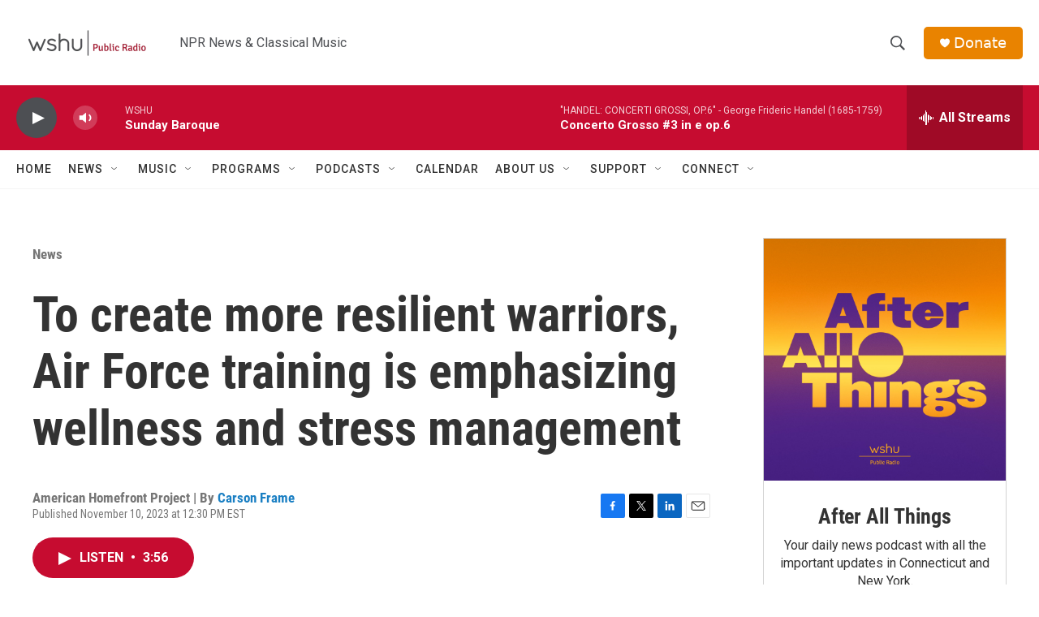

--- FILE ---
content_type: text/html; charset=utf-8
request_url: https://www.google.com/recaptcha/api2/aframe
body_size: 266
content:
<!DOCTYPE HTML><html><head><meta http-equiv="content-type" content="text/html; charset=UTF-8"></head><body><script nonce="UcLzr1foapBBOrzuwVgbGw">/** Anti-fraud and anti-abuse applications only. See google.com/recaptcha */ try{var clients={'sodar':'https://pagead2.googlesyndication.com/pagead/sodar?'};window.addEventListener("message",function(a){try{if(a.source===window.parent){var b=JSON.parse(a.data);var c=clients[b['id']];if(c){var d=document.createElement('img');d.src=c+b['params']+'&rc='+(localStorage.getItem("rc::a")?sessionStorage.getItem("rc::b"):"");window.document.body.appendChild(d);sessionStorage.setItem("rc::e",parseInt(sessionStorage.getItem("rc::e")||0)+1);localStorage.setItem("rc::h",'1763302375386');}}}catch(b){}});window.parent.postMessage("_grecaptcha_ready", "*");}catch(b){}</script></body></html>